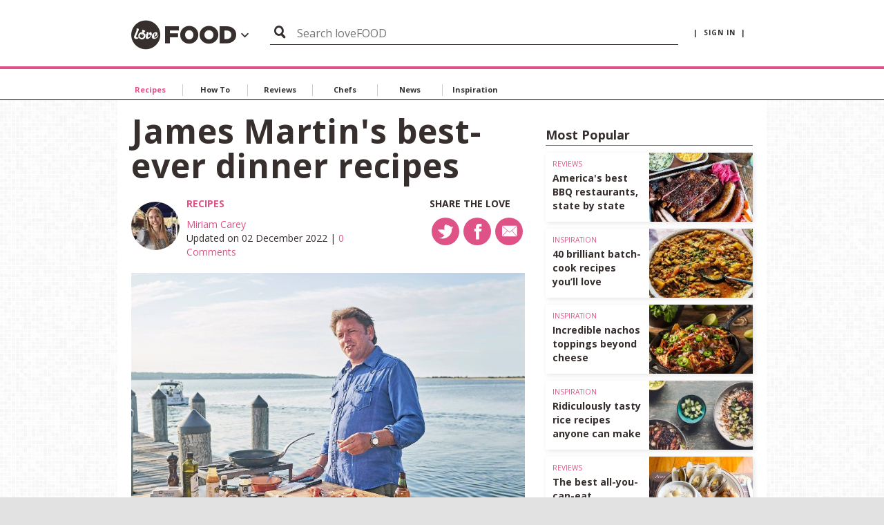

--- FILE ---
content_type: text/html; charset=utf-8
request_url: https://www.lovefood.com/news/85623/james-martin-best-dinner-recipes
body_size: 11511
content:
<!DOCTYPE html>
<!--[if lt IE 7 ]><html class="ie ie7" lang="en" dir="ltr"> <![endif]-->
<!--[if lt IE 8 ]><html class="ie ie8" lang="en" dir="ltr"> <![endif]-->
<!--[if lt IE 9 ]><html class="ie ie9" lang="en" dir="ltr"> <![endif]-->
<!--[if (gt IE 9)|!(IE)]><!-->
<html lang="en" dir="ltr">
<!--<![endif]-->
<head>

    
    <meta charset="utf-8">
    <title>James Martin's best-ever dinner recipes</title>
    <meta http-equiv="X-UA-Compatible" content="IE=edge,chrome=1">
    <meta name="robots" />
    <meta name="viewport" content="width=device-width, initial-scale=1.0">
    <link rel="canonical" href="https://www.lovefood.com/news/85623/james-martin-best-dinner-recipes" />

    

        <link rel="stylesheet" href="/app/dist/vendor/perfect-scrollbar/jquery.perfect-scrollbar.css?v=3.53.0.2364">
        <link rel="stylesheet" href="/app/dist/partners/lovefood/styles/main.min.css?v=3.53.0.2364">

    <!--
    <PageMap>
        <DataObject type="thumbnail">
            <Attribute name="src" value="https://loveincorporated.blob.core.windows.net/contentimages/main/361900cf-e1dc-4638-af53-22a0685f79a4-james.jpg" />
            <Attribute name="width" value="130" />
            <Attribute name="height" value="130" />
        </DataObject>
    </PageMap>
    -->
    
        <link rel="amphtml" href="https://www.lovefood.com/news/amp/85623/james-martin-best-dinner-recipes">

    <meta name="og:url" content="https://www.lovefood.com/news/85623/james-martin-best-dinner-recipes">
    <meta name="og:site_name" content="lovefood.com">

        
    <meta name="Description" content="Whip up one of these top dishes from TV chef James Martin">
    <meta name="og:article:author" content="Miriam Carey">
    <meta name="og:title" content="James Martin&#39;s best-ever dinner recipes">
    <meta name="og:description" content="Whip up one of these top dishes from TV chef James Martin">
    <meta name="og:image" content="https://loveincorporated.blob.core.windows.net/contentimages/main/361900cf-e1dc-4638-af53-22a0685f79a4-james.jpg">

    
        <meta name="twitter:card" content="summary_large_image">
        <meta name="twitter:site" content="@lovefood">
        <meta name="twitter:creator" content="">
        <meta name="twitter:title" content="James Martin's best-ever dinner recipes">
        <meta name="twitter:description" content="Lovefood.com is an award-winning collection of topical news, expert commentary, engaging opinion and the tastiest, most unctuous and mouth-watering recipes you could ever hope to find.">
        <meta name="twitter:image" content="https://loveincstatic.blob.core.windows.net/loveexploring/lovefood-compressor.jpg">
    

    
    <link rel="shortcut icon" href="/Assets_LM/img/favicons/favicon.ico">
    <link rel="apple-touch-icon" href="/Assets_LM/img/favicons/apple-touch-icon.png">
    <link rel="apple-touch-icon" sizes="57x57" href="/Assets_LM/img/favicons/apple-touch-icon-57x57-precomposed.png">
    <link rel="apple-touch-icon" sizes="72x72" href="/Assets_LM/img/favicons/apple-touch-icon-72x72-precomposed.png">
    <link rel="apple-touch-icon" sizes="114x114" href="/Assets_LM/img/favicons/apple-touch-icon-114x114-precomposed.png">
    <link rel="apple-touch-icon" sizes="144x144" href="/Assets_LM/img/favicons/apple-touch-icon-144x144-precomposed.png">

    
    <link href='https://fonts.googleapis.com/css?family=Bitter:400,400i,700|Open+Sans+Condensed:700|Open+Sans:400,600,700' rel='stylesheet' type='text/css'>

    
    
    
    <meta name="twitter:card" content="summary_large_image">
        <meta name="twitter:site" content="@lovefood">
    <meta name="twitter:creator" content="">
    <meta name="twitter:title" content="James Martin&#39;s best-ever dinner recipes">
    <meta name="twitter:description" content="Whip up one of these top dishes from TV chef James Martin">
    <meta name="twitter:image" content="https://loveincorporated.blob.core.windows.net/contentimages/main/361900cf-e1dc-4638-af53-22a0685f79a4-james.jpg">  






    <!-- Google Tag Manager -->
    <script>
        (function (w, d, s, l, i) {
            w[l] = w[l] || []; w[l].push({
                'gtm.start':
                    new Date().getTime(), event: 'gtm.js'
            }); var f = d.getElementsByTagName(s)[0],
                j = d.createElement(s), dl = l != 'dataLayer' ? '&l=' + l : ''; j.async = true; j.src =
                    'https://www.googletagmanager.com/gtm.js?id=' + i + dl; f.parentNode.insertBefore(j, f);
        })(window, document, 'script', 'dataLayer', 'GTM-T42RNFR');</script>
    <!-- End Google Tag Manager -->
    <!-- GA4 -->
    <!-- Google tag (gtag.js) -->
    <script async src="https://www.googletagmanager.com/gtag/js?id=G-W8HLCK9FCD"></script>
    <script>
        window.dataLayer = window.dataLayer || [];
        function gtag() { dataLayer.push(arguments); }
        gtag('js', new Date());

        gtag('config', 'G-W8HLCK9FCD');
    </script>

    <!--pinterest-->
    <meta name="p:domain_verify" content="f3161d8f6fb84d0788a77554c9b5713c" />
    <!--twitter-->
    <!-- Twitter universal website tag code -->
    <script>
        !function (e, t, n, s, u, a) {
            e.twq || (s = e.twq = function () {
                s.exe ? s.exe.apply(s, arguments) : s.queue.push(arguments);
            }, s.version = '1.1', s.queue = [], u = t.createElement(n), u.async = !0, u.src = '//static.ads-twitter.com/uwt.js',
                a = t.getElementsByTagName(n)[0], a.parentNode.insertBefore(u, a))
        }(window, document, 'script');
        // Insert Twitter Pixel ID and Standard Event data below
        twq('init', 'o0y66');
        twq('track', 'PageView');
    </script>
    <!-- End Twitter universal website tag code -->
            <script async="async" src=https://cdn.membrana.media/lvf/ym.js></script>

</head>
<body id="ng-app" ng-app="app">
	<!-- Google Tag Manager (noscript) -->
	<noscript>
		<iframe src="https://www.googletagmanager.com/ns.html?id=GTM-T42RNFR"
				height="0" width="0" style="display:none;visibility:hidden"></iframe>
	</noscript>
	<!-- End Google Tag Manager (noscript) -->
	<!--[if lt IE 7]>
		<p class="chromeframe">You are using an <strong>outdated</strong> browser. Please <a href="http://browsehappy.com/">upgrade your browser</a> or <a href="http://www.google.com/chromeframe/?redirect=true">activate Google Chrome Frame</a> to improve your experience.</p>
	<![endif]-->
	




<!-- Header -->
<div id="header-module" navigation-levels ng-mouseleave="closeAllNavLevels()">
    <header class="lm-header">
        <div class="lm-header__cont">

            <!-- Brand -->
            <div class="lm-header__brand">
                <a class="lm-header__brand" href="http://www.lovefood.com">
                    <i class="lm-header__brand-icon lm-header__brand-icon--lovefood"></i>
                </a>
                <a class="" ng-click="brandSelectIsOpen = !brandSelectIsOpen; mobileNavOpen = false;">                
                    <div class="lm-header-arrow-cont lm-header-arrow-cont--lovefood" ng-cloak><i class="icon icon-arrow-down" ng-show="!brandSelectIsOpen"></i><i class="icon icon-arrow-up" ng-show="brandSelectIsOpen"></i></div>
                </a>
            </div>

            <!-- Search Button -->
            <div class="lm-header__actions">

                <a class="menu-btn" ng-click="mobileNavOpen = !mobileNavOpen; brandSelectIsOpen = false;" href="">
                    <i class="menu-btn__icon"></i>
                </a>

            </div>

            <!-- Account Info and Sign in -->
            <div class="lm-account" ng-init="displaySearch = true">

                    <a class="lm-account__signin" href="https://www.loveincorporated.com/issue/wsfed?wa=wsignin1.0&amp;wtrealm=http%3A%2F%2Fwww.lovemoney.com%2F&amp;wctx=rm%3D1%26id%3D%26ru%3D%252Fnews%252F85623%252Fjames-martin-best-dinner-recipes&amp;wct=2026-01-18T03%3A25%3A27Z&amp;wreply=https%3A%2F%2Fwww.lovefood.com%2F" ng-init="smallerSearchBar = false">
                        |&nbsp;&nbsp;sign in&nbsp;&nbsp;|
                    </a>

            </div>

            <!-- Desktop/Tablet Search -->
            <div class="lm-header__search">

                <!-- Top Search -->
                <form class="top-search top-search--header top-search--header-lf is-open" ng-class="{'top-search--header-reduced' : smallerSearchBar, 'delay-search-display' : displaySearch}" action="/search" method="GET">
                    <div class="top-search__fieldset">
                        <button class="top-search__submit" type="submit">
                            <i class="top-search__icon"></i>
                        </button>
                        <input class="top-search__input" type="text" name="q" placeholder="Search loveFOOD" />
                    </div>
                </form>

            </div>


        </div>
        <div class="lm-header__brand-wrapper">
            <div class="lm-header__brand-select" ng-class="{ 'is-open': brandSelectIsOpen }">

                <ul class="lm-header__brand-select-list">

                    <li class="lm-header__brand-select-item">
                        <a class="lm-header__brand-select-link lm-header__brand-select-link--lm" href="http://www.lovemoney.com">
                            <span class="lm-header__brand-select-item-link lm-header__brand-select-item-link--lm">
                                <i class="lm-header__brand-select-icon lm-header__brand-select-icon--lm"></i>
                            </span>
                        </a>
                    </li>

                    <li class="lm-header__brand-select-item-line"></li>

                    <li class="lm-header__brand-select-item">
                        <a class="lm-header__brand-select-link lm-header__brand-select-link--le" href="http://www.loveexploring.com">
                            <span class="lm-header__brand-select-item-link lm-header__brand-select-item-link--le">
                                <i class="lm-header__brand-select-icon lm-header__brand-select-icon--le"></i>
                            </span>
                        </a>
                    </li>

                    <li class="lm-header__brand-select-item-line"></li>

                    <li class="lm-header__brand-select-item">
                        <a class="lm-header__brand-select-link lm-header__brand-select-link--lp" href="http://www.loveproperty.com">
                            <span class="lm-header__brand-select-item-link lm-header__brand-select-item-link--lp">
                                <i class="lm-header__brand-select-icon lm-header__brand-select-icon--lp"></i>
                            </span>
                        </a>
                    </li>
            
                </ul>
                
            </div>
        </div>        
    </header>

    <section class="subnav-wrapper">
        <nav class="subnav ng-cloak" id="subnav-mobile" ng-show="mobileNavOpen">
            <div class="subnav__cont">

                <!-- Top Search -->
                <form class="top-search" action="/search" method="GET">
                    <div class="top-search__fieldset">
                        <button class="top-search__submit" type="submit">
                            <i class="top-search__icon"></i>
                        </button>
                        <input class="top-search__input" type="text" name="q" placeholder="Search lovefood" />
                    </div>
                </form>

                <a class="subnav__heading" href="/Topics/recipes">Recipes</a>
                <a class="subnav__heading" href="/Topics/how-to">How To</a>
                <a class="subnav__heading" href="/Topics/reviews">Reviews</a>
                <a class="subnav__heading" href="/Topics/chefs">Chefs</a>
                <a class="subnav__heading" href="/Topics/news">News</a>
                <a class="subnav__heading" href="/Topics/inspiration">Inspiration</a>

                    <a class="subnav__heading" href="https://www.loveincorporated.com/issue/wsfed?wa=wsignin1.0&amp;wtrealm=http%3A%2F%2Fwww.lovemoney.com%2F&amp;wctx=rm%3D1%26id%3D%26ru%3D%252Fnews%252F85623%252Fjames-martin-best-dinner-recipes&amp;wct=2026-01-18T03%3A25%3A27Z&amp;wreply=https%3A%2F%2Fwww.lovefood.com%2F">Sign In</a>

            </div>
        </nav>
    </section>
</div>



<!-- Page Nav -->
<nav class="page-nav__wrapper page-nav--topics">
    <div class="page-nav__content ps-container">
        <div class="page-nav__body-wrapper">
            <ul class="page-nav__body">
                <li class="page-nav__item">
                    <a class="page-nav__link" href="/Topics/recipes" data-topic-id="recipes">
                        Recipes
                    </a>
                </li>
                <li class="page-nav__item">
                    <a class="page-nav__link" href="/Topics/how-to" data-topic-id="how-to">
                        How To
                    </a>
                </li>
                <li class="page-nav__item">
                    <a class="page-nav__link" href="/Topics/reviews" data-topic-id="reviews">
                        Reviews
                    </a>
                </li>
                <li class="page-nav__item">
                    <a class="page-nav__link" href="/Topics/chefs" data-topic-id="chefs">
                        Chefs
                    </a>
                </li>
                <li class="page-nav__item">
                    <a class="page-nav__link" href="/Topics/news" data-topic-id="news">
                        News
                    </a>
                </li>           
                <li class="page-nav__item">
                    <a class="page-nav__link" href="/Topics/inspiration" data-topic-id="inspiration">
                        Inspiration
                    </a>
                </li>
            </ul>           
        </div>
    </div>

    <div>

        <div class="page-nav__arrow page-nav__arrow--reversed" onclick="navScroller.scrollTopics('prev', this);">

            <i class="icon icon-arrow"></i>

        </div>

        <div class="page-nav__arrow page-nav__arrow--right" onclick="navScroller.scrollTopics('next', this);">

            <i class="icon icon-arrow"></i>

        </div>

    </div>

</nav>
	<section>
		








<section>

    
	<sticky-ads sticky-class="ad-fixed--wallpaper">

			<div class="advert advert--wallpaper div-ad-wallpaper" id="lf_ros_div-ad-wallpaper">
			</div>
			<div class="advert advert--wallpaper" id="lf_ros_div-ad-adhesion"></div>
			<div class="advert advert--wallpaper" id="lf_ros_div-ad-infeed"></div>
			<div class="advert advert--wallpaper" id="lf_ros_div-ad-inimage"></div>
			<div class="advert advert--wallpaper" id="lf_ros_div-ad-native"></div>

	</sticky-ads>


    


    <div class="advert-relative">
            <!-- GPT AdSlot 1 for Ad unit 'lf_ros_div-ad-billboard' ### Size: [[320,50],[728,90],[970,250]] -->
    <div class="advert advert--billboard" data-ng-dfp-ad="div-gpt-ad-4648567-1" data-ng-dfp-ad-container>

    </div>
    <!-- End AdSlot 1 -->


    </div>

        <div class="skyscraper-ad" sticky-class="advert-fixed--skyscraper">

        <div class="skyscraper-ad__cont">

            <div class="advert advert--sky advert--sky-l" id="lf_ros_div-ad-skyscraper-l">
            </div>

        </div>
        <div class="skyscraper-ad__cont skyscraper-ad__spacer"></div>

    </div>
    <sticky-ads class="skyscraper-ad skyscraper-ad--right" sticky-class="advert-fixed--skyscraper">

        <div class="skyscraper-ad__cont skyscraper-ad__spacer"></div>
        <div class="skyscraper-ad__cont">

            <div class="advert advert--sky advert--sky-r" id="lf_ros_div-ad-skyscraper-r">
            </div>

        </div>
    </sticky-ads>


    <to-top threshold="50" element-to-stick=".island" element-outside="true" footer-clearance=".newsletter--footer"></to-top>

    <div class="wrapper" ng-controller="ArticleController as vm">

        <!--
-->

        <div class="island island--highlight">

            <div class="content">

                <div class="content__item content__main">

                    <!-- Content -->
                    <div class="post">

                        <header class="post__header">

                            <h1 class="post__title">James Martin&#39;s best-ever dinner recipes</h1>

                            <div class="layout">

                                <div class="layout__item u-2/3-lap u-mb">

                                    <div class="author-bio author-bio--flag">

                                        <a class="author-bio__img" href="/profile/349573">

                                            <img src="https://loveincorporated.blob.core.windows.net/avatars/users/349573.jpg" alt="" title="" />

                                        </a>

                                        <div class="author-bio__body">

                                            <div class="author-bio__cat">

                                                <a href="/Topics/2165">Recipes<span class="tick"></span></a>

                                            </div>

                                            <div class="author-bio__date">
                                                        <a class="" rel="author" href="/profile/349573">Miriam Carey</a>
                                                        <br>

                                                Updated on 02 December 2022
                                                <span>|</span><a href="#comments" scroll-to="#comments"> 0 Comments</a>

                                            </div>

                                        </div>

                                    </div>

                                </div>

                                <div class="layout__item u-1/3-lap u-mb u-hidden-palm">

                                    <div class="u-float-right">

                                        <div class="social">
                                            <p class="social__title">Share the love</p>

                                            
<ul class="social__list" analytics>


    <li class="social__list-item">

        <a class="social__btn" href="#"
            ng-click="socialAnalytics('', 'twitter')"
            socialshare
            socialshare-provider="twitter"
            socialshare-text="James Martin&#39;s best-ever dinner recipes">

            <i class="social__icon social__icon--twitter icon-twitter-no-circle"></i>

        </a>

    </li>

    <li class="social__list-item">

        <a class="social__btn social__facebook" href="#"
            ng-click="socialAnalytics('', 'facebook')"
            socialshare
            socialshare-provider="facebook"
            socialshare-text="James Martin&#39;s best-ever dinner recipes">

            <i class="social__icon social__icon--facebook icon-facebook-no-circle"></i>

        </a>

    </li>

    <li class="social__list-item">

        <a class="social__btn social__email" href="mailto:?subject= lovefood.com article%20you%20must%20read&amp;body=Hello,%0D%0A%0D%0AI%20found%20this%20article%20on lovefood.com and%20thought%20you%20would%20find%20it%20useful:%0D%0A%0D%0A">

            <i class="social__icon social__icon--email icon-email"></i>

        </a>

    </li>

</ul>

                                        </div>

                                    </div>

                                </div>

                            </div>

                        </header>

                        <article class="post__body" analytics>

                                    <div class="u-mb">

                                        <img class="imagezoom__img" src="https://loveincorporated.blob.core.windows.net/contentimages/main/361900cf-e1dc-4638-af53-22a0685f79a4-james.jpg" alt="" title="" />

                                    </div>
                                <h2 class="post__lead">Whip up one of these top dishes from TV chef James Martin</h2>



                            <p dir="ltr">Best known as the former host of&nbsp;BBC cooking show<em> Saturday Kitchen </em>and now fronting ITV&#39;s <em>James Martin&rsquo;s Saturday Morning</em>, cheeky Yorkshireman James Martin has worked in food all his life and has a huge bank of recipes to his name. Here are some of our favourites.</p>

<h2 dir="ltr"><a href="https://www.lovefood.com/recipes/60606/james-martins-salmon-tart-" target="_blank">Salmon tart</a></h2>

<p dir="ltr">Tinned salmon is an amazing store cupboard ingredient to rustle up the quickest of suppers. In this recipe, it&#39;s combined with baby leeks, cheddar, onion and thyme in a simple and hearty tart. Tuck in while it&rsquo;s still warm and if there are any leftovers, store in the fridge and have for lunch the next day.</p>

<p align="center"><img alt="salmon tart" src="https://loveincstatic.blob.core.windows.net/lovefood/James%20Martin/salmon_tart.jpg"><small><em>TorriPhoto/Shutterstock</em></small></p>

<h2 dir="ltr"><a href="https://www.lovefood.com/recipes/60105/james-martins-chicken-and-wild-mushroom-pie-recipe" target="_blank">Chicken and wild mushroom pie</a></h2>

<p dir="ltr">A creamy and fragrant chicken and mushroom pie is pure comfort food. Use legs, thighs, breast or the whole bird &ndash; the quality of the chicken is more important than the cut. First poach and shred the meat, stir into saut&eacute;ed onions, mushrooms, cream, wine and tarragon, then assemble your pie to bake.</p>

<h2 dir="ltr"><a href="https://www.lovefood.com/recipes/60538/james-martins-panfried-duck-breast" target="_blank">Pan-fried duck breast</a></h2>

<p dir="ltr">Wow your friends by dishing up this pan-fried duck breast in sweet, sticky pomegranate sauce. It&#39;s slightly more technical than some of James Martin&rsquo;s other recipes and&nbsp;you&#39;ll need to prepare the sauce from scratch. However, it looks stunning when plated with watercress and the effort put in is well worth the final result.</p>

<p align="center"><img alt="pan-fried duck breast" src="https://loveincstatic.blob.core.windows.net/lovefood/James%20Martin/duck_breast.jpg"><small><em>Juraj Kovac/Shutterstock</em></small></p>

<h2 dir="ltr"><a href="https://www.lovefood.com/recipes/60633/james-martins-tagliatelle-with-salmon" target="_blank">Tagliatelle with salmon</a></h2>

<p dir="ltr">Rustle up this seriously easy pasta dish for a light and fresh midweek meal. Tinned salmon, creamy cr&egrave;me fra&icirc;che, sweet crunchy peas, spinach and tangy parmesan make a winning combo. Plus, you might already have most of these ingredients in the kitchen so you don&rsquo;t need to make a last-minute dash to the shops.</p>

<h2 dir="ltr"><a href="http://www.lovefood.com/recipes/60103/james-martins-beef-fillet-with-bacon-and-mushroom-puree-recipe" target="_blank">Beef fillet with bacon and mushroom&nbsp;pur&eacute;e</a></h2>

<p dir="ltr">Treat yourself to this beef fillet with mushroom pur&eacute;e when you have a hankering for something a little indulgent. The cep mushroom sauce is really earthy, creamy and umami-rich which works perfectly with a hunk of top-quality beef. Jerusalem artichokes with crispy chopped bacon make for&nbsp;a side that&rsquo;s lighter than a potato dish, yet more decadent than wilted greens.</p>

<p align="center"><img alt="beef fillet with mushroom puree" src="https://loveincstatic.blob.core.windows.net/lovefood/James%20Martin/beef_fillet.jpg"><small><em>svariophoto/Shutterstock</em></small></p>

<h2 dir="ltr"><a href="https://www.lovefood.com/recipes/60512/james-martins-sesame-tiger-prawns-with-spiced-cucumber-and-coriander-salad" target="_blank">Sesame tiger prawns</a></h2>

<p dir="ltr">This dish packs a punch. Juicy tiger prawns are dipped in hot English mustard and sesame seeds, then fried until golden brown. A zesty salad of quick-pickled cucumbers, coriander and lettuce, drizzled in a chilli, ginger and lime dressing, makes the perfect accompaniment.</p>

<h2 dir="ltr"><a href="https://www.lovefood.com/recipes/60106/james-martins-mushroom-soup-with-coriander-cress-recipe" target="_blank">Mushroom soup with coriander cress</a></h2>

<p dir="ltr">Saut&eacute;ed field mushrooms are pur&eacute;ed with cream and butter to make this soup super velvety. It&rsquo;s poured over cooked wild mushrooms &ndash; chanterelle, cep, trompette, girolle or oyster are great &ndash; for another layer of texture and flavour. Finish with a few snippets of coriander, cress and chervil.</p>

<p align="center"><img alt="mushroom soup" src="https://loveincstatic.blob.core.windows.net/lovefood/James%20Martin/mushroom_soup.jpg"><small><em>The Mushroom Bureau/loveFOOD</em></small></p>

<h2 dir="ltr"><a href="https://www.lovefood.com/recipes/60581/james-martins-salmon-croquettes" target="_blank">Salmon croquettes</a></h2>

<p dir="ltr">These salmon croquettes have a crisp breadcrumb shell and a fluffy potato and flaky salmon centre. It&#39;s a great recipe to make with kids &ndash; they&rsquo;ll love getting stuck into mixing the salmon and mashed potato, forming little cylinders and coating them in beaten eggs and breadcrumbs. Served with sweet chilli jam and watercress.</p>

<p dir="ltr"><small><em>Lead image: jamesmartinchefpage/Facebook</em></small></p>


                                <p><p><strong>You might also like:</strong></p>

<p><a href="https://www.lovefood.com/recipes/60107/pork-escalopes-with-mushrooms-juniper-and-mash-recipe" target="_blank">James Martin&#39;s pork escalopes with mushrooms and mash</a></p>

<p><a href="https://www.lovefood.com/recipes/56625/james-martin-coffee-eclairs-recipe" target="_blank">James Martin&#39;s coffee &eacute;clairs</a></p>

<p><a href="https://www.lovefood.com/recipes/56623/james-martin-fruit-meringue-gateau-recipe" target="_blank">James Martin&#39;s fruit meringue gateau</a></p>
</p>

                        </article>


                        <news-carousel class="u-mb"
                                       ng-if="vm.mostRecentNews.length"
                                       news-carousel-title="Most Recent"
                                       news-carousel-items="vm.mostRecentNews">
                        </news-carousel>



                        <!-- Sponsored Content -->
                        <script type="text/javascript" id="dianomi_context_script" src="https://www.dianomi.com/js/contextfeed.js"></script> 

                            <div class="dianomi_context" data-dianomi-context-id="4672"></div>




                        <!-- Comments  -->
                        <header class="section-header" id="comments">

                            <h3 class="section-header__text">Comments</h3>

                            <hr class="section-header__rule" />

                        </header>

                        
<section ng-controller="CommentsController as vm" class="u-mb">

    <loading-spinner ng-show="vm.isLoading"></loading-spinner>

    <p ng-if="!vm.comments.length && !vm.isLoading">

        Be the first to comment

    </p>

    <nav class="u-mb" ng-if="vm.comments.length">

        <ul class="filter-nav u-text-right">

            <li>

                <button class="filter-nav__btn"
                    data-ng-click="vm.orderComments('-createdDate')"
                    data-ng-class="{ 'is-active' : vm.orderPredicate === '-createdDate' }">
                    Newest
                </button>

            </li>

            <li>

                <button class="filter-nav__btn"
                    data-ng-click="vm.orderComments('+createdDate')"
                    data-ng-class="{ 'is-active' : vm.orderPredicate === '+createdDate' }">
                    Oldest
                </button>

            </li>

        </ul>

    </nav>

    <ul class="list-ui u-mb">

        <li ng-repeat="comment in vm.filteredComments = ( vm.comments | limitTo: ( vm.commentLimit || vm.comments.length ) )">

            <comment comment-model="comment"></comment>

        </li>


    </ul>

    <button class="btn btn--primary u-mb" type="button" data-ng-show="vm.filteredComments.length < vm.comments.length" data-ng-click="vm.viewAllComments()">
        View All ( {{ vm.comments.length }} )
    </button>


    <div class="alert">

        <i class="alert__icon icon icon-notification"></i>

        <p class="alert__body">

            Do you want to                  <span>comment on this article?</span>
            You need to be <a href="https://www.loveincorporated.com/issue/wsfed?wa=wsignin1.0&amp;wtrealm=http%3A%2F%2Fwww.lovemoney.com%2F&amp;wctx=rm%3D1%26id%3D%26ru%3D%252Fnews%252F85623%252Fjames-martin-best-dinner-recipes&amp;wct=2026-01-18T03%3A25%3A27Z&amp;wreply=https%3A%2F%2Fwww.lovefood.com%2F">signed in</a> for this feature

        </p>

    </div>

</section>


                        <footer class="post__footer">

                            <div class="layout layout--middle">

                                <div class="layout__item u-1/3-lap">

                                    <div class="u-float-left u-mb">

                                        <div class="social">
                                            <p class="social__title">Share the love</p>

                                            
<ul class="social__list" analytics>


    <li class="social__list-item">

        <a class="social__btn" href="#"
            ng-click="socialAnalytics('', 'twitter')"
            socialshare
            socialshare-provider="twitter"
            socialshare-text="James Martin&#39;s best-ever dinner recipes">

            <i class="social__icon social__icon--twitter icon-twitter-no-circle"></i>

        </a>

    </li>

    <li class="social__list-item">

        <a class="social__btn social__facebook" href="#"
            ng-click="socialAnalytics('', 'facebook')"
            socialshare
            socialshare-provider="facebook"
            socialshare-text="James Martin&#39;s best-ever dinner recipes">

            <i class="social__icon social__icon--facebook icon-facebook-no-circle"></i>

        </a>

    </li>

    <li class="social__list-item">

        <a class="social__btn social__email" href="mailto:?subject= lovefood.com article%20you%20must%20read&amp;body=Hello,%0D%0A%0D%0AI%20found%20this%20article%20on lovefood.com and%20thought%20you%20would%20find%20it%20useful:%0D%0A%0D%0A">

            <i class="social__icon social__icon--email icon-email"></i>

        </a>

    </li>

</ul>

                                        </div>

                                    </div>

                                </div>

                                    <div class="layout__item u-2/3-lap">

                                        <!-- Options -->
                                        <div class="u-text-right">

                                            <a class="btn btn--primary" href="https://www.loveincorporated.com/issue/wsfed?wa=wsignin1.0&amp;wtrealm=http%3A%2F%2Fwww.lovemoney.com%2F&amp;wctx=rm%3D1%26id%3D%26ru%3D%252Fnews%252F85623%252Fjames-martin-best-dinner-recipes&amp;wct=2026-01-18T03%3A25%3A27Z&amp;wreply=https%3A%2F%2Fwww.lovefood.com%2F">

                                                + Add Comment

                                            </a>

                                        </div>

                                    </div>

                            </div>

                        </footer>

                    </div>

                </div>

                <div class="content__item content__sub">

                    <!-- Sidebar -->
                    <div>


                        
    <!-- GPT AdSlot 2 for Ad unit 'lf_ros_div-ad-rectangle-e1' ### Size: [[300,250],[300,600]] -->
    <div class="advert advert--wrapper u-mb" data-ng-dfp-ad='div-gpt-ad-4648567-2'>
    </div>
    <!-- End AdSlot 2 -->


                            <div class="dianomi_context" data-dianomi-context-id="4656"></div>


                            <news-summaries news-summaries-title="Most Popular"
                                            news-summaries-items="vm.popularNews"
                                            brand="lovefood.com"
                                            brand-prefix="lf">
                            </news-summaries>
                        
        <div>
            <!-- GPT AdSlot 3 for Ad unit ''lf_ros_div-ad-rectangle-e2' ### Size: [[300,250],[300,600]] -->
            <div data-ng-dfp-ad='div-gpt-ad-4648567-3' style='width: 300px; height: 250px; border-bottom: 1px solid #d6d6d6; margin-bottom: 10px;'>
            </div>
            <!-- End AdSlot 3 -->

        </div>


                            <div class="dianomi_context" data-dianomi-context-id="4655"></div>




                    </div>

                </div>

                <!-- newsletter box -->
                    <section class="content__item u-mt" ng-if="!vm.isAuthenticated">
        <news-signup class="newsletter--landscape"
                     news-signup-brand="lovefood.com"
                     >
        </news-signup>
    </section>


            </div>

        </div>


    </div>
</section>







	</section>

	
	<section class="wrapper">
		


<footer class="footer js-accordion js-accordion--palm">

    <div class="footer__layout">

        <section class="footer__item footer__item--one">

            <h3 class="footer__heading heading heading--section">

                <span class="footer__toggle js-accordion__toggle u-hidden-palm">

                    Home

                </span>

                <a class="footer__toggle icon-footer-arrow js-accordion__toggle u-hidden-lap" href="#accordion-1">

                    Home

                </a>

            </h3>

            <nav class="footer__nav js-accordion__section" id="accordion-1">

                <ul class="footer__nav-list">

                    <li><a href=https://www.loveinc.com/contactus/customerservices/ target="_blank">CUSTOMER SERVICES</a></li>

                    <li><a href="/archive" target="_blank">ARTICLE ARCHIVES</a></li>

                    <li><a href=https://www.loveinc.com/TermsOfUse target="_blank">TERMS OF USE</a></li>

                    <li><a href=https://www.loveinc.com/PrivacyPolicy target="_blank">PRIVACY POLICY</a></li>

                    <li><a href=https://www.loveinc.com/Cookies target="_blank">COOKIE POLICY</a></li>

                    <li><a href=https://www.loveinc.com/Disclaimer target="_blank">DISCLAIMER</a></li>

                    <li><a href=https://www.lovefood.com/news/241018/about-us target="_blank">ABOUT US</a></li>


                </ul>

            </nav>

        </section>

        <section class="footer__item footer__item--two u-hidden-palm"></section>

        <section class="footer__item footer__item--three">

            <h3 class="footer__heading heading heading--section">

                <span class="footer__toggle js-accordion__toggle u-hidden-palm">

                    Brands

                </span>

                <a class="footer__toggle icon-footer-arrow js-accordion__toggle u-hidden-lap" href="#accordion-3">

                    Brands

                </a>

            </h3>

            <nav class="footer__nav js-accordion__section" id="accordion-3">

                <ul class="footer__nav-list">

                    <li><a href=http://www.lovemoney.com target="_blank">lovemoney</a></li>

                    <li><a href=http://www.loveexploring.com target="_blank">loveexploring</a></li>

                    <li><a href=http://www.loveproperty.com target="_blank">loveproperty</a></li>

                    <li><a href=http://www.loveincorporated.com target="_blank">loveincorporated</a></li>



                </ul>

            </nav>

        </section>

        <section class="footer__item footer__item--four">

            <address class="footer__address">

                <p>
                    <strong>lovefood.com</strong>
                </p>

                <p>
                    First Floor Ridgeland House <br />
                    15 Carfax<br />
                    Horsham<br />
                    West Sussex<br />
                    United Kingdom<br />
                    RH12 1DY

                </p>

                <p>
                    LoveEverything.com Limited, a company registered in England and Wales.<br>
                    Company registration number: 07255787
                </p>

                <div class="footer__social-icons">
                    <a href="https://www.twitter.com/lovefood" target="_blank" class="icon icon-twitter2"></a>
                    <a href="https://www.facebook.com/lovefooddotcom" target="_blank" class="icon icon-facebook-logo-button"></a>
                    <a href="https://www.instagram.com/lovefooddotcom" target="_blank" class="icon icon-instagram-logo"></a>
                </div>

            </address>

        </section>

    </div>

</footer>

	</section>

	
	<section class="wrapper">
		


<div class="disclaimer">

    <a href="/" class="disclaimer__logo icon-circle-logo-white"></a>
    
    <p class="disclaimer__copy">Copyright &copy; <a href="http://www.lovefood.com">lovefood.com</a> All rights reserved.</p>

    <nav class="disclaimer__nav">

        <a href=https://www.loveinc.com/TermsOfUse target="_blank">Terms of use</a> &#x7c;
        <a href=https://www.loveinc.com/PrivacyPolicy target="_blank">Privacy policy</a> &#x7c;
        <a href=https://www.loveinc.com/Disclaimer target="_blank">Disclaimer</a>

    </nav>

</div>

	</section>

	

	
    

    <script src="/app/dist/vendor/jquery/dist/jquery.min.js?v=3.53.0.2364"></script>
    <script src="/app/dist/vendor/angular/angular.min.js?v=3.53.0.2364"></script>
    <script src="/app/dist/vendor/angular-sanitize/angular-sanitize.min.js?v=3.53.0.2364"></script>
    <script src="/app/dist/vendor/angular-cookies/angular-cookies.min.js?v=3.53.0.2364"></script>
    

        <script src="/app/dist/centres/articles/js/articles.min.js?v=3.53.0.2364"></script>

    <script>
        var selectedTopic = 'recipes';

        angular.module('app').value('contentItemId', 85623);
		angular.module('app').value('questionId', null);
    </script>




	<script>
        var isAuthenticated = ( 'False' === 'True' );

        angular.module('app')
            .value('isAuthenticated', isAuthenticated);
        angular.module('app')
            .constant('adprefix', 'lf');

        $(function () {
            Fedlab.Accordion.init();
            Fedlab.Navbar.init();
        });
	</script>

</body>

</html>


--- FILE ---
content_type: text/html; charset=utf-8
request_url: https://www.google.com/recaptcha/api2/aframe
body_size: 249
content:
<!DOCTYPE HTML><html><head><meta http-equiv="content-type" content="text/html; charset=UTF-8"></head><body><script nonce="2L2vXw3DSif7VyL9wtEYQg">/** Anti-fraud and anti-abuse applications only. See google.com/recaptcha */ try{var clients={'sodar':'https://pagead2.googlesyndication.com/pagead/sodar?'};window.addEventListener("message",function(a){try{if(a.source===window.parent){var b=JSON.parse(a.data);var c=clients[b['id']];if(c){var d=document.createElement('img');d.src=c+b['params']+'&rc='+(localStorage.getItem("rc::a")?sessionStorage.getItem("rc::b"):"");window.document.body.appendChild(d);sessionStorage.setItem("rc::e",parseInt(sessionStorage.getItem("rc::e")||0)+1);localStorage.setItem("rc::h",'1768706734682');}}}catch(b){}});window.parent.postMessage("_grecaptcha_ready", "*");}catch(b){}</script></body></html>

--- FILE ---
content_type: application/javascript; charset=utf-8
request_url: https://fundingchoicesmessages.google.com/f/AGSKWxVJ_OkwH7Ahe-ZfTrQseK9bj8BrMm8H6pZfbphML4o5lxnBDQ37mQM4EbgQFUpqeakt_k140o0GusHZiZBCvMUnuQQGLID5pvWLY2H56Q8d1QEbNJipBJ5S9Oaca5_3kuK72NufFxYGcXoIZd7woCfOHcmyGKY8wH4VqN6xuDn0jNvoiCwHDFQQz1zi/__ads_async./randomad728x90nsfw.-ad-live./showsidebar-ad-_336x120.
body_size: -1291
content:
window['7acd7090-6995-46c6-9c47-c6696de21925'] = true;